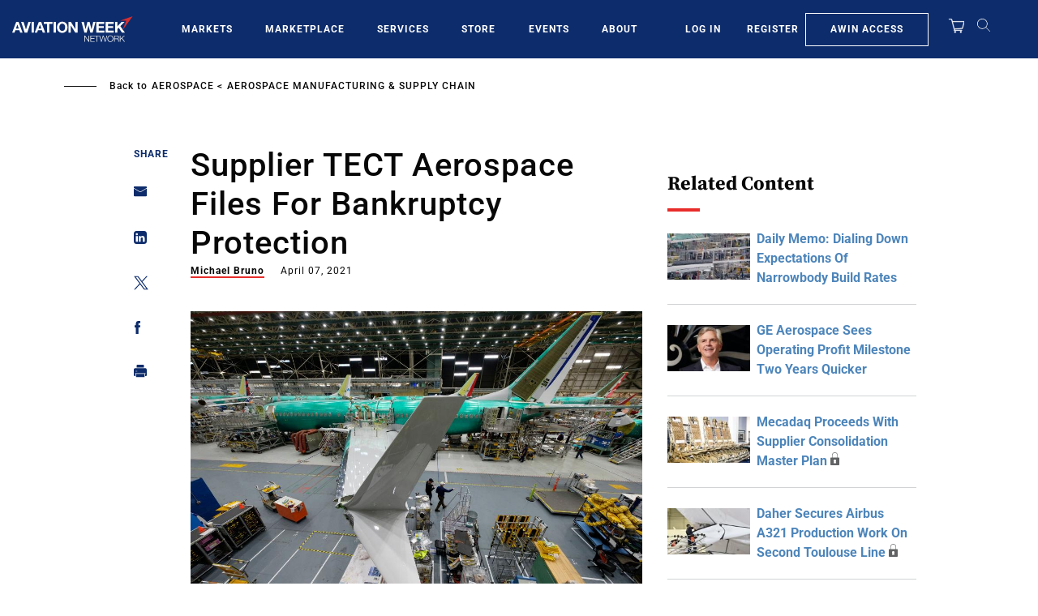

--- FILE ---
content_type: text/javascript; charset=UTF-8
request_url: https://aviationweek.com/awn/api/visitor-info?format=js
body_size: -311
content:
var awnVisitorInfo = {"ipAddress":"3.21.28.0"};